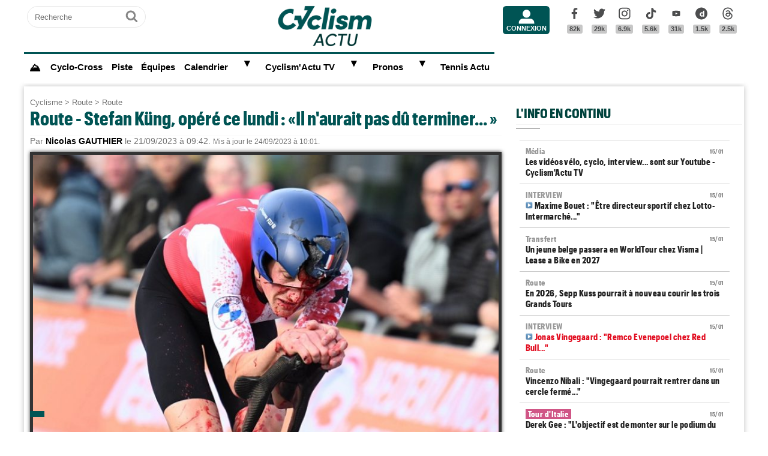

--- FILE ---
content_type: text/html; charset=UTF-8
request_url: https://www.cyclismactu.net/news-route-europe-deux-fractures-pour-stefan-kung-saison-terminee-77551.html
body_size: 19754
content:
<!DOCTYPE html>
<html lang="fr">
<head>
<base href="https://www.cyclismactu.net/" >
<title>. Route - Stefan Küng, opéré ce lundi : «Il n'aurait pas dû terminer... »</title>
<link rel="shortcut icon" href="images/favicon24.png" type="image/png" >
<link rel="apple-touch-icon" sizes="180x180" href="images/favicon24.png">
<meta http-equiv="Content-Type" content="text/html; charset=UTF-8" >
<meta name="viewport" content="width=device-width, initial-scale=1, maximum-scale=2" >
<meta name="theme-color" content="#005454" />
<link rel="stylesheet" href="tacki26v0112.css"  media="screen" fetchpriority="high">
<link rel="preload" href="fonts/GraphikCondensed-Bold.woff2" as="font" type="font/woff2" crossorigin>
<meta name="twitter:card" content="summary_large_image"><meta name="twitter:site" content="@cyclismactu.net"><meta name="twitter:creator" content="@Cyclismactu"><meta name="twitter:description" content="Toute l'actu du Cyclisme"><meta name="description" content="Des nouvelles du Suisse Stefan K&uuml;ng, le coureur de la Groupama-FDJ... malheureusement et assur&eacute;ment l'image de ces Championnats d'Europe sur route 2"><meta property="og:image" content="https://www.cyclismactu.net/photo/news/77551_kung2023europeclmter.jpg" /><meta property="og:type" content="article"><meta property="article:published_time" content="2023-09-21T09:42:13+02:00"><meta property="article:modified_time" content="2023-09-24T10:01:00+02:00"><meta property="article:content_tier" content="free"><meta property="og:url" content="https://www.cyclismactu.net/news--77551.html" /><meta name="twitter:image:src" content="https://www.cyclismactu.net/photo/news/77551_kung2023europeclmter.jpg"/><meta property="og:title" content=". Route - Stefan Küng, opéré ce lundi : «Il n'aurait pas dû terminer... »" /><meta property="article:section" content=". Route"><meta property="article:tag" content="Cyclisme"><meta property="article:tag" content="Vélo"><meta property="article:tag" content="Course"><meta property="article:tag" content="Sport"><meta name="twitter:title" content=". Route - Stefan Küng, opéré ce lundi : «Il n'aurait pas dû terminer... »"> 
<link rel="preload" href="images/logoCA2024light.png" as="image" fetchpriority="high">
<link rel="alternate" type="application/rss+xml" title="Flux RSS Cyclism'Actu" href="https://www.cyclismactu.net/rss_social.xml">
 
	<!-- adsense page_level_ads mobile -->
	<script  src="//pagead2.googlesyndication.com/pagead/js/adsbygoogle.js?client=ca-pub-6292237303049595" data-overlays="top" crossorigin="anonymous"></script>
	<link rel="canonical" href="https://www.cyclismactu.net/news-route-stefan-kung-opere-ce-lundi-il-n-aurait-pas-du-terminer-77551.html"><meta name="keywords" content=" Cyclisme, Vélo, route,Route,  Tour de France, FFC, UCI, World-tour"/><script>
// fonctions perso
var testram=navigator.deviceMemory; if (testram === undefined) { var testram=6; } const RAM = testram;
if (parent.frames.length > 0) {window.top.location.href = location.href; } // si dans une frame on redirige
if (top!=self) {top.location=self.location;} // si adresse barre n'est pas celle du site on redirige
function loadJS(url,div) {
    let script = document.createElement('script'); script.src = url; script.defer = true; document.getElementById(div).appendChild(script);
}
function show (id) {
	var position = id;
	if (document.getElementById(position).style.display=='block') {document.getElementById(position).style.display='none';} 
	else {document.getElementById(position).style.display='block';}
}
function envoieRequete(url,id){
	var xhr_object = null; var position = id; 
	// texte "Chargement"
	var h = document.getElementById(position).offsetHeight; var l = document.getElementById(position).offsetWidth; 
	document.getElementById(position).innerHTML = '<div style="height:'+h+'px;width:'+l+'px;"><table width="100%" height="100%"><tr><td style="text-align:center;vertical-align:middle;font-size:0.8em;color:grey;">Chargement en cours...</td></tr></table></div>';
	   if(window.XMLHttpRequest)  xhr_object = new XMLHttpRequest();
	  else
	    if (window.ActiveXObject)  xhr_object = new ActiveXObject("Microsoft.XMLHTTP"); 
	// On ouvre la requete vers la page désirée
	xhr_object.open("GET", url, true); xhr_object.onreadystatechange = function(){
	if ( xhr_object.readyState == 4 )
	 {if (document.getElementById(position))  { document.getElementById(position).innerHTML = xhr_object.responseText; if(position=='breves' && document.getElementById('mobileBreves')) {document.getElementById('mobileBreves').innerHTML = xhr_object.responseText;} } }
	}
	// dans le cas du get
	xhr_object.send(null);
}
</script>

<style>
#messageTOP1768527909 { width:100%; aspect-ratio: 1200 / 250; }
@media (min-width: 300px) and (max-width:580px ) { #messageTOP1768527909 {font-size:0.7em;} }
@media (min-width: 581px) and (max-width:1200px ) { #messageTOP1768527909 {font-size:0.8em;} }
@media (max-width: 480px ) {  #header-pub {background-color: rgba(255, 255, 255, 0.5)!important;} #messageTOP1768527909 {position: sticky; position: -webkit-sticky; top: 0px; z-index:999; backdrop-filter:blur(1px); } }
ins.adsbygoogle[data-ad-status="unfilled"], ins.adsbygoogle[data-ad-status="unfilled"] #multiplex-div{ display: none !important;}
ins.adsbygoogle a { display: none !important;}
ins.adsbygoogle[data-ad-status="unfilled"] a {display: block;}
footer {content-visibility: auto; contain-intrinsic-height: 210px;}
#footer-under {content-visibility: auto; contain-intrinsic-height: 25px;}
</style>
<!-- Google tag GA4 (gtag.js) -->
<script async src="https://www.googletagmanager.com/gtag/js?id=G-49WLGLGJQ3"></script>
<script> window.dataLayer = window.dataLayer || [];  function gtag(){dataLayer.push(arguments);}  gtag('js', new Date()); gtag('config', 'G-49WLGLGJQ3'); </script>
</head>
<body id="body">
<!-- sticky refinery -->
<!-- habillage SWAR -->
<div id="habillage-swar" style="float:left;width:100%;height:100%;padding-top:0px;" >
<div id="cont_top" style="float:left;width:100%;height:0px;position:absolute;top:0px;"></div>
<!--////////////////////////
///////// SVG //////////
////////////////////////-->
<div style="display:none;" aria-hidden="true"><svg xmlns="http://www.w3.org/2000/svg" xmlns:xlink="http://www.w3.org/1999/xlink">
<symbol id="symbol-magnifier" viewBox="0 0 30 32">
    <path d="M20.571 14.857q0-3.304-2.348-5.652t-5.652-2.348-5.652 2.348-2.348 5.652 2.348 5.652 5.652 2.348 5.652-2.348 2.348-5.652zM29.714 29.714q0 0.929-0.679 1.607t-1.607 0.679q-0.964 0-1.607-0.679l-6.125-6.107q-3.196 2.214-7.125 2.214-2.554 0-4.884-0.991t-4.018-2.679-2.679-4.018-0.991-4.884 0.991-4.884 2.679-4.018 4.018-2.679 4.884-0.991 4.884 0.991 4.018 2.679 2.679 4.018 0.991 4.884q0 3.929-2.214 7.125l6.125 6.125q0.661 0.661 0.661 1.607z"/>
</symbol><symbol id="symbol-user" viewBox="0 0 34 32">
    <path d="M30.85 24.753c1.592 1.591 2.388 3.497 2.388 5.713v2.025h-32.404v-2.025c0-2.217 0.795-4.122 2.387-5.713s3.496-2.388 5.714-2.388h16.202c2.217 0 4.122 0.795 5.713 2.388zM17.036 4.138c2.217 0 4.123 0.796 5.714 2.388 1.592 1.591 2.388 3.497 2.388 5.713 0 2.219-0.796 4.123-2.388 5.714-1.591 1.592-3.497 2.387-5.714 2.387s-4.123-0.795-5.714-2.387c-1.592-1.591-2.387-3.496-2.387-5.714 0-2.217 0.795-4.122 2.387-5.713s3.495-2.388 5.714-2.388z"/>
</symbol><symbol id="symbol-social-dailymotion" viewBox="0 0 32 32">
  <path d="M17.8 15.5c-1.6 0-2.9 1.3-2.9 2.9 0 1.6 1.2 2.9 3 2.9 1.5 0 2.7-1.2 2.7-2.8 0-1.7-1.2-3-2.8-3z"/><path d="M16 0C7.2 0 0 7.2 0 16s7.2 16 16 16 16-7.2 16-16S24.8 0 16 0zm7.8 24.3h-3.3V23c-1 1-2 1.4-3.4 1.4s-2.6-.5-3.6-1.4c-1.3-1.2-2-2.8-2-4.6 0-1.7.6-3.2 1.8-4.3 1.1-1.1 2.4-1.6 3.8-1.6s2.5.5 3.2 1.5V8.9l3.4-.7v16.1z"/>
</symbol><symbol id="svg-icon-youtube" viewBox="0 0 512 512">
  <path d="M422.6 193.6c-5.3-45.3-23.3-51.6-59-54 -50.8-3.5-164.3-3.5-215.1 0 -35.7 2.4-53.7 8.7-59 54 -4 33.6-4 91.1 0 124.8 5.3 45.3 23.3 51.6 59 54 50.9 3.5 164.3 3.5 215.1 0 35.7-2.4 53.7-8.7 59-54C426.6 284.8 426.6 227.3 422.6 193.6zM222.2 303.4v-94.6l90.7 47.3L222.2 303.4z"/>
</symbol><symbol id="symbol-social-tiktok" viewBox="0 0 512 512">
 <path d="M412.19,118.66a109.27,109.27,0,0,1-9.45-5.5,132.87,132.87,0,0,1-24.27-20.62c-18.1-20.71-24.86-41.72-27.35-56.43h.1C349.14,23.9,350,16,350.13,16H267.69V334.78c0,4.28,0,8.51-.18,12.69,0,.52-.05,1-.08,1.56,0,.23,0,.47-.05.71,0,.06,0,.12,0,.18a70,70,0,0,1-35.22,55.56,68.8,68.8,0,0,1-34.11,9c-38.41,0-69.54-31.32-69.54-70s31.13-70,69.54-70a68.9,68.9,0,0,1,21.41,3.39l.1-83.94a153.14,153.14,0,0,0-118,34.52,161.79,161.79,0,0,0-35.3,43.53c-3.48,6-16.61,30.11-18.2,69.24-1,22.21,5.67,45.22,8.85,54.73v.2c2,5.6,9.75,24.71,22.38,40.82A167.53,167.53,0,0,0,115,470.66v-.2l.2.2C155.11,497.78,199.36,496,199.36,496c7.66-.31,33.32,0,62.46-13.81,32.32-15.31,50.72-38.12,50.72-38.12a158.46,158.46,0,0,0,27.64-45.93c7.46-19.61,9.95-43.13,9.95-52.53V176.49c1,.6,14.32,9.41,14.32,9.41s19.19,12.3,49.13,20.31c21.48,5.7,50.42,6.9,50.42,6.9V131.27C453.86,132.37,433.27,129.17,412.19,118.66Z"/>
</symbol><symbol id="symbol-social-facebook" viewBox="0 0 32 32">
    <path d="M22.853 1.357v4.714h-2.804q-1.536 0-2.071 0.643t-0.536 1.929v3.375h5.232l-0.696 5.286h-4.536v13.554h-5.464v-13.554h-4.554v-5.286h4.554v-3.893q0-3.321 1.857-5.152t4.946-1.83q2.625 0 4.071 0.214z"/>
</symbol><symbol id="symbol-social-twitter" viewBox="0 0 32 32">
    <path d="M32 6.076c-1.177 0.522-2.443 0.875-3.771 1.034 1.355-0.813 2.396-2.099 2.887-3.632-1.269 0.752-2.674 1.299-4.169 1.593-1.198-1.276-2.904-2.073-4.792-2.073-3.626 0-6.565 2.939-6.565 6.565 0 0.515 0.058 1.016 0.17 1.496-5.456-0.274-10.294-2.888-13.532-6.86-0.565 0.97-0.889 2.097-0.889 3.301 0 2.278 1.159 4.287 2.921 5.465-1.076-0.034-2.088-0.329-2.974-0.821-0.001 0.027-0.001 0.055-0.001 0.083 0 3.181 2.263 5.834 5.266 6.437-0.551 0.15-1.131 0.23-1.73 0.23-0.423 0-0.834-0.041-1.235-0.118 0.835 2.608 3.26 4.506 6.133 4.559-2.247 1.761-5.078 2.81-8.154 2.81-0.53 0-1.052-0.031-1.566-0.092 2.905 1.863 6.356 2.95 10.064 2.95 12.076 0 18.679-10.004 18.679-18.68 0-0.285-0.006-0.568-0.019-0.849 1.283-0.926 2.396-2.082 3.276-3.398z"/>
</symbol><symbol id="symbol-social-instagram" viewBox="0 0 32 32">
    <path d="M15.812 7.969C11.42 7.969 7.78 11.545 7.78 16a8.007 8.007 0 0 0 8.032 8.031c4.455 0 8.031-3.639 8.031-8.031 0-4.392-3.64-8.031-8.031-8.031zm0 13.176c-2.824 0-5.145-2.321-5.145-5.145 0-2.824 2.321-5.145 5.145-5.145 2.823 0 5.145 2.321 5.145 5.145 0 2.824-2.322 5.145-5.145 5.145z"/>
    <circle cx="24.157" cy="7.78" r="1.82"/>
    <path d="M28.863 3.075C27.23 1.38 24.91.502 22.275.502H9.349C3.89.502.251 4.142.251 9.6v12.863c0 2.698.878 5.02 2.635 6.713 1.694 1.632 3.953 2.448 6.526 2.448h12.8c2.698 0 4.957-.879 6.588-2.448 1.694-1.63 2.573-3.952 2.573-6.65V9.6c0-2.635-.879-4.894-2.51-6.525zm-.251 19.45c0 1.946-.69 3.514-1.82 4.58-1.13 1.068-2.698 1.632-4.58 1.632h-12.8c-1.883 0-3.451-.564-4.58-1.631-1.13-1.13-1.695-2.698-1.695-4.643V9.6c0-1.882.565-3.451 1.694-4.58 1.067-1.067 2.698-1.632 4.58-1.632h12.926c1.883 0 3.451.565 4.58 1.694 1.067 1.13 1.695 2.698 1.695 4.518v12.925z"/>
</symbol>
<symbol id="symbol-social-threads" viewBox="0 0 192 192">
<path d="M141.537 88.9883C140.71 88.5919 139.87 88.2104 139.019 87.8451C137.537 60.5382 122.616 44.905 97.5619 44.745C97.4484 44.7443 97.3355 44.7443 97.222 44.7443C82.2364 44.7443 69.7731 51.1409 62.102 62.7807L75.881 72.2328C81.6116 63.5383 90.6052 61.6848 97.2286 61.6848C97.3051 61.6848 97.3819 61.6848 97.4576 61.6855C105.707 61.7381 111.932 64.1366 115.961 68.814C118.893 72.2193 120.854 76.925 121.825 82.8638C114.511 81.6207 106.601 81.2385 98.145 81.7233C74.3247 83.0954 59.0111 96.9879 60.0396 116.292C60.5615 126.084 65.4397 134.508 73.775 140.011C80.8224 144.663 89.899 146.938 99.3323 146.423C111.79 145.74 121.563 140.987 128.381 132.296C133.559 125.696 136.834 117.143 138.28 106.366C144.217 109.949 148.617 114.664 151.047 120.332C155.179 129.967 155.42 145.8 142.501 158.708C131.182 170.016 117.576 174.908 97.0135 175.059C74.2042 174.89 56.9538 167.575 45.7381 153.317C35.2355 139.966 29.8077 120.682 29.6052 96C29.8077 71.3178 35.2355 52.0336 45.7381 38.6827C56.9538 24.4249 74.2039 17.11 97.0132 16.9405C119.988 17.1113 137.539 24.4614 149.184 38.788C154.894 45.8136 159.199 54.6488 162.037 64.9503L178.184 60.6422C174.744 47.9622 169.331 37.0357 161.965 27.974C147.036 9.60668 125.202 0.195148 97.0695 0H96.9569C68.8816 0.19447 47.2921 9.6418 32.7883 28.0793C19.8819 44.4864 13.2244 67.3157 13.0007 95.9325L13 96L13.0007 96.0675C13.2244 124.684 19.8819 147.514 32.7883 163.921C47.2921 182.358 68.8816 191.806 96.9569 192H97.0695C122.03 191.827 139.624 185.292 154.118 170.811C173.081 151.866 172.51 128.119 166.26 113.541C161.776 103.087 153.227 94.5962 141.537 88.9883ZM98.4405 129.507C88.0005 130.095 77.1544 125.409 76.6196 115.372C76.2232 107.93 81.9158 99.626 99.0812 98.6368C101.047 98.5234 102.976 98.468 104.871 98.468C111.106 98.468 116.939 99.0737 122.242 100.233C120.264 124.935 108.662 128.946 98.4405 129.507Z"></path>
</symbol>
</svg></div>
<!-- ///////////////////
/////// SITE ///////////
//////////////////////-->
<div id="cont_left" class="xs-0 sm-0 md-0" style="float:left;">  </div>
<div class="container">
<div class="container-inside">
	<div id="bs-example-navbar-collapse-1" style="float:left;"></div>
	<header class="col-xs-12 col-sm-12 col-md-12 col-lg-12 main_header" style="height:85px;overflow:hidden;">
	<div id="header_container" class="col-xs-12 col-sm-12 col-md-12 col-lg-12" style="padding:0px 5px;float:left;margin-top:5px;">
	<div class="col-xs-0 col-sm-0 col-md-2 col-lg-2" style="float:left;text-align:center;">
		<form id="search-form" class="formSingleInput header-search" action="recherche.html" method="POST">
			<label for="keywords" class="mask">Recherche</label>
			<input type="text" class="formSingleInput-input" placeholder="Recherche" name="keywords"/>
			<button class="formSingleInput-btn btnSkin-transparent" type="submit">
				<svg aria-hidden="true"  height="36" width="36">
					<use xmlns:xlink="http://www.w3.org/1999/xlink" xlink:href="#symbol-magnifier"></use>
				</svg>
				<span class="mask">Ok</span>
			</button>
		</form>
	</div>
	<div class="col-xs-10 col-sm-10 col-md-4 col-lg-6" style="float:left;text-align:center;">
	<a href="."><img src="images/logoCA2024light.png" fetchpriority="high" alt="logo Cyclism'Actu" class="logo-top"></a>
	</div>
	<div class="col-xs-0 col-sm-0 col-md-1 col-lg-1">
	<ul class="header-icons"><li id="mbrs-connectButtonIcon" class="mbrs"><div><a class="mbrs-icon mbrs-btnSkin-community" href="connexion.html"><svg class="mbrs-icon-picto" width="16" height="16"><use xlink:href="#symbol-user"></use></svg><span class="mbrs-icon-label">Connexion</span></a></div></li></ul>
	</div>
	<div class="col-xs-0 col-sm-0 col-md-3 col-lg-3">
		<ul class="socialcount">
                <li>
                    <a title="Facebook" class="socialcount-facebook" target="_blank" href="https://www.facebook.com/cyclismactu/">
                        <svg aria-hidden="true"  height="25" width="20"><use xmlns:xlink="http://www.w3.org/1999/xlink" xlink:href="#symbol-social-facebook"></use></svg>
                        <span class="mask">Facebook</span><br><abbr class="socialcount-value" title="82k" aria-label="82k">82k</abbr>
                    </a>
                </li>
                <li>
                    <a title="Twitter" class="socialcount-twitter" target="_blank" href="https://twitter.com/cyclismactu">
                        <svg aria-hidden="true"  height="25" width="20"><use xmlns:xlink="http://www.w3.org/1999/xlink" xlink:href="#symbol-social-twitter"></use></svg>
                        <span class="mask">Twitter</span><br><abbr class="socialcount-value" title="29k" aria-label="29k">29k</abbr>
                    </a>
                </li>
				<li>
                    <a class="socialcount-instagram" target="_blank" href="https://www.instagram.com/cyclismactu1/">
                        <svg aria-hidden="true"  height="25" width="20"><use xmlns:xlink="http://www.w3.org/1999/xlink" xlink:href="#symbol-social-instagram"></use></svg>
                        <span class="mask">Instagram</span><br><abbr class="socialcount-value" title="6.9k" aria-label="6.9k">6.9k</abbr>
                    </a>
                </li>
				<li>
                    <a class="socialcount-instagram" target="_blank" href="https://www.tiktok.com/@cyclismactu_">
                        <svg aria-hidden="true"  height="25" width="20"><use xmlns:xlink="http://www.w3.org/1999/xlink" xlink:href="#symbol-social-tiktok"></use></svg>
                        <span class="mask">Tik Tok</span><br><abbr class="socialcount-value" title="5.6k" aria-label="5.6k">5.6k</abbr>
                    </a>
                </li>
				<li>
                    <a title="Youtube" class="socialcount-instagram" target="_blank" href="https://www.youtube.com/@CyclismActuTV">
                        <svg aria-hidden="true"  height="25" width="20"><use xmlns:xlink="http://www.w3.org/1999/xlink" xlink:href="#svg-icon-youtube"></use></svg>
                        <span class="mask">Youtube</span><br><abbr class="socialcount-value" title="31k" aria-label="31k">31k</abbr>
                    </a>
                </li>
				<li>
                    <a title="DailyMotion" class="socialcount-dailymotion" target="_blank" href="https://www.dailymotion.com/Cyclismactu">
                        <svg aria-hidden="true"  height="25" width="20"><use xmlns:xlink="http://www.w3.org/1999/xlink" xlink:href="#symbol-social-dailymotion"></use></svg>
                        <span class="mask">Dailymotion</span><br><abbr class="socialcount-value" title="1.5k" aria-label="1.5k">1.5k</abbr>
                    </a>
                </li>
				<li>
                    <a title="Threads" class="socialcount-instagram" target="_blank" href="https://www.threads.com/@cyclismactu1">
                        <svg aria-hidden="true"  height="25" width="20"><use xmlns:xlink="http://www.w3.org/1999/xlink" xlink:href="#symbol-social-threads"></use></svg>
                        <span class="mask">Threads</span><br><abbr class="socialcount-value" title="1.3k" aria-label="1.3k">2.5k</abbr>
                    </a>
                </li>
            </ul>
	</div>
	<div class="col-xs-2 col-sm-2" style="min-width:30px;float:right;"><label for="main-nav-check" class="toggle toggle-menu" onclick="" title="Menu">&#x2261;</label></div>
</div>
	</header>
<label for="main-nav-check" class="mask">Menu</label>
<input type="checkbox" id="main-nav-check"/>
<nav id="menu"> 	
	<label for="main-nav-check" class="toggle" onclick="" title="Close">&times;</label>
	<ul style="border-top:3px solid #005454;">
	    <li><a href="." style="font-size:1.1em;" title="Accueil"><b>⛰</b></a></li>
		<li class="col-md-0 col-lg-0"><a href="inscription.html">Inscription</a></li>
		<li class="col-md-0 col-lg-0"><a href="connexion.html">Connexion</a></li>
		 <li><a href="cyclo-cross/">Cyclo-Cross</a></li> 		 <li><a href="piste/">Piste</a></li> 		
		<li><a href="equipes.html">Équipes</a></li>
		 
		<li><a href="calendrier.html">Calendrier</a>  <label for="fast-ca" class="toggle-sub" onclick="">&#9658;</label>
		<input type="checkbox" id="fast-ca" class="sub-nav-check"/>
          <ul id="fast-ca-sub" class="sub-nav">
		    <li class="sub-heading">Calendrier <label for="fast-ca" class="toggle" onclick="" title="Back">&#9658;</label></li>
			<li><a href="classements.html">Classements</a></li>
		 </ul>
		</li>
		<li><a href="https://www.dailymotion.com/Cyclismactu" target="_blank" rel="noopener">Cyclism'Actu TV</a> <label for="fast-videos" class="toggle-sub" onclick="">&#9658;</label>
			<input type="checkbox" id="fast-videos" class="sub-nav-check"/>
          <ul id="fast-videos-sub" class="sub-nav">
		    <li class="sub-heading">Nos chaînes Vidéos <label for="fast-videos" class="toggle" onclick="" title="Back">&#9658;</label></li>
			<li><a href="https://www.dailymotion.com/Cyclismactu" target="_blank" rel="noopener">DailyMotion</a></li>
			<li><a href="https://www.youtube.com/@CyclismActuTV" target="_blank" rel="noopener">Youtube</a></li>
		 </ul>
		
		</li>
		<li class="col-md-0 col-lg-0"><a href="recherche.html">Recherche</a></li>
		<!--<li><a href="coupe-de-france-fdj/" style="color:#1061A4;">Coupe de France FDJ</a></li>-->
		<!--<li><a href="challenge-raymond-poulidor/">Challenge Raymond Poulidor</a></li>-->
		<!--<li><a href="jo-paris-2024/" style="color:#d6bc86;">JO Paris 2024</a></li>-->
		<li><a href="/jeu/pronos-accueil/">Pronos</a>  <label for="fast-pronos" class="toggle-sub" onclick="">&#9658;</label>
		<input type="checkbox" id="fast-pronos" class="sub-nav-check"/>
          <ul id="fast-pronos-sub" class="sub-nav">
		    <li class="sub-heading">Pronos <label for="fast-pronos" class="toggle" onclick="" title="Back">&#9658;</label></li>
			<li><a href="/jeu/pronos-calendrier/">Calendrier</a></li>
			<li><a href="/jeu/pronos-classements/">Classements</a></li>
			<li><a href="/jeu/pronos-reglement/">Règlement</a></li>
		 </ul>
		</li>
		<!--<li><a href="criteriums-pros-en-france/" style="color:#1061A4;">Critériums Pros en France</a></li>-->
		<li><a href="https://www.tennisactu.net" target="_blank" rel="noopener">Tennis Actu</a></li>
	</ul>
</nav>
	<div id="messageTOP1768527909"  style="display:block;height:auto;width:100%;clear:both;background-color:transparent;color:black; padding:0px;margin:0px 0px;-webkit-border-radius: 9px 9px 9px 9px;border-radius: 9px 9px 9px 9px;">
			<!-- LEADERBOARD -->
<div id="header-pub" style="text-align:center;clear:both;float:left;"  ></div>		</div>
		<div class="page col-xs-12 col-sm-12 col-md-12 col-lg-12" style="clear:both;float:left;">	
			<div id="main-left" class="main-left col-xs-12 col-sm-12 col-md-7 col-lg-8 ">	
			<div id="page" style="width:100%;clear:both;min-height:400px;">
					<style>
		article img:active{transform: scale(1.5);transition: 0.5s;}
		article img:not(:active){transition: 0.2s;}
		</style>
		<article itemscope itemtype="https://schema.org/Article" class="col-xs-12 col-sm-12 col-md-12 col-lg-12" style="border:4px solid transparent;display:block;width:100%;"><header class="col-xs-12 col-sm-12 col-md-12 col-lg-12"><div style="float:left;clear:both;color:grey;font-size:0.8em;"><a href=".">Cyclisme</a> > <a href="discipline-route.html">Route</a> > <a href="categorie-route.html">Route</a></div><h1 style="font-size:2em;line-height:1.2em;margin: 0;">Route - Stefan Küng, opéré ce lundi : «Il n'aurait pas dû terminer... »</h1><meta itemprop="name" content=". Route - Stefan Küng, opéré ce lundi : «Il n'aurait pas dû terminer... »"><meta itemprop="identifier" content="news-77551"><meta itemprop="datePublished" content="1695282133"><meta itemprop="dateModified" content="1695542460">
			<div class="smaller" style="clear:both;">Par <span style="color:black;font-weight:bold;">Nicolas GAUTHIER</span> le 21/09/2023 à 09:42. <small>Mis à jour le 24/09/2023 à 10:01.</small></div><div style="float:left;position:relative;"><picture>
				 <source srcset="https://www.cyclismactu.net/photo/news/77551_kung2023europeclmter.jpg" media="(min-width: 600px)" /><img id="imgArticle" src="" alt="Route - Stefan Küng, opéré ce lundi : «Il n'aurait pas dû terminer... »" width="100%" style="aspect-ratio:1.77!important;margin-top:10px;border: 5px solid rgba(0, 0, 0, .80);box-shadow: 0px 0px 6px rgb(0 0 0 / 75%);" fetchpriority="high">
				</picture>
				<div style="position:relative;bottom:50px;" >
					<div class="caption_cate"><b> </b></div>
				</div>
				</div> 
		<div style="float:left;margin:-5px 0px 5px 0px;">
			<a target="_blank" title="Partager" href="https://www.linkedin.com/shareArticle?mini=true&url=https://www.cyclismactu.net/news-stefan-kung-opere-ce-lundi-il-n-aurait-pas-du-terminer-77551.html&title=CyclismActu&summary=&source="><div style="float:right;margin-left:2px;height:20px;width:20px;background:url(images/icons22.jpg) -29px -29px;background-repeat:no-repeat;"></div></a>
			<a target="_blank" title="Partager" href="https://plus.google.com/share?url=https://www.cyclismactu.net/news-stefan-kung-opere-ce-lundi-il-n-aurait-pas-du-terminer-77551.html"><div style="float:right;margin-left:2px;height:20px;width:20px;background:url(images/icons22.jpg) -54px -79px;background-repeat:no-repeat;"></div></a>
			<a target="_blank" title="Partager" href="https://twitter.com/intent/tweet?url=https://www.cyclismactu.net/news-stefan-kung-opere-ce-lundi-il-n-aurait-pas-du-terminer-77551.html&text=Stefan Küng, opéré ce lundi : «Il n'aurait pas dû terminer... »"><div style="float:right;margin-left:2px;height:20px;width:20px;background:url(images/icons22.jpg) -54px -4px;background-repeat:no-repeat;"></div></a>
			<a target="_blank" title="Partager" href="https://www.facebook.com/sharer/sharer.php?app_id=2866523400057404&sdk=joey&u=https://www.cyclismactu.net/news-stefan-kung-opere-ce-lundi-il-n-aurait-pas-du-terminer-77551.html&display=popup&ref=plugin"><div style="float:right;margin-left:2px;height:20px;width:20px;background:url(images/icons22.jpg) -29px -4px;background-repeat:no-repeat;"></div></a>
		</div> 
		<div style="float:right;font-style:italic;font-size: 0.9em;margin:-5px 10px 5px 10px;">Photo : Sirotti</div> 
	</header>
			<style>
			@media (min-width: 992px) {.r89-desktop-video-outstream{ min-height: 250px;margin-top: 20px; margin-bottom: 20px;}}
			@media (max-width: 991px) {.r89-mobile-video-outstream{ min-height: 250px;margin-top: 20px; margin-bottom: 20px;}}
			</style>
			<div class="contenu" id="contenuArticle" itemprop="description" style="padding:0px 10px;overflow:visible;"><div id="toptovideo"><p>Des nouvelles du Suisse <strong><a href="../news-route-europe-stefan-kung-visage-en-sang-images-de-sa-chute-77545.html">Stefan K&uuml;ng</a></strong>, le coureur de la<strong> Groupama-FDJ</strong>... malheureusement et assur&eacute;ment l'image de ces <a href="../news-route-europe-stefan-kung-visage-en-sang-images-de-sa-chute-77545.html"><span>Championnats d'Europe sur route</span></a> 2023.&nbsp;<strong>Swiss Cycling</strong>&nbsp;a annonc&eacute; ce samedi via un communiqu&eacute; de presse que "<em><strong>Stefan K&uuml;ng&nbsp;</strong>va devoir se faire op&eacute;rer lundi, il doit subir des interventions chirurgicales &agrave; la main et &agrave; la pommette.</em>"&nbsp;<strong><a href="../news-route-europe-stefan-kung-visage-en-sang-images-de-sa-chute-77545.html">Stefan K&uuml;ng</a>&nbsp;</strong>pr&eacute;cise de son c&ocirc;t&eacute; :&nbsp;"<em>l'encadrement par les m&eacute;decins de Swiss Cycling a &eacute;t&eacute; et reste excellent, je suis entre de tr&egrave;s bonnes mains</em>.&nbsp;<em>Je suis heureux&nbsp;d&rsquo;aller bien, compte tenu des circonstances.Nous allons faire un d&eacute;briefing et profiter &agrave; l'avenir des enseignements de ce d&eacute;briefing.</em>" Mercredi dernier,&nbsp;<strong><a href="../news-route-europe-stefan-kung-visage-en-sang-images-de-sa-chute-77545.html">Stefan K&uuml;ng</a></strong>&nbsp;a chut&eacute; &agrave; environ un 1,5 km de l'arriv&eacute;e, il s'est imm&eacute;diatement relev&eacute; et a continu&eacute; la course. Une commotion c&eacute;r&eacute;brale, une fracture de l'os zygomatique (pommette) et plusieurs fractures &agrave; la main ont &eacute;t&eacute; diagnostiqu&eacute;es plus tard. Selon le m&eacute;decin de la f&eacute;d&eacute;ration suisse,&nbsp;<strong>Patrik Noack</strong>, <strong>Stefan K&uuml;ng</strong> devra observer un repos de six &agrave; huit semaines.&nbsp;"<em>Avec le recul, on peut dire que Stefan K&uuml;ng n'aurait pas d&ucirc; terminer cette course</em>, a ajout&eacute;&nbsp;<strong>Patrick M&uuml;ller</strong>, le responsable sport de comp&eacute;tition de&nbsp;<strong>Swiss Cycling</strong>. Bref, un communiqu&eacute; de presse de<strong> Swiss Cyling</strong>&nbsp;qui arrive &agrave; point nomm&eacute; ce samedi car l'<strong>UCI</strong> a ouvert une enqu&ecirc;te contre la f&eacute;d&eacute;ration suisse de cyclisme concernant le cas <strong>Stefan K&uuml;ng,&nbsp;</strong>&agrave; savoir si le protocole sanitaire a bien &eacute;t&eacute; respect&eacute; par <strong>Swiss Cycling</strong>. Toute une situation et imbroglio qui ne doivent gu&egrave;re ravir, <strong>Marc Madiot,</strong>&nbsp;le manager de la <strong>Groupama-FDJ</strong>&nbsp;!<h2 style="font-size:22px;text-transform:none;">Vidéo - Saison 2023 terminée pour Stefan Küng de la Groupama-FDJ !</h2><script type="application/ld+json">{
				"@context": "https://schema.org",
				"@type": "VideoObject",
				"author": {
					"@type": "Organization",
					"name": "Cyclism'Actu",
					"url": "https://www.cyclismactu.net/"
				  },
				"name": "Cyclisme - ITW/Le Mag 2022 - Stefan Küng : «Paris-Roubaix, je veux la gagner cette Classique !»",
				"description": "Lors de la journée de présentation en vue de la saison 2023, Stefan Küng, comme toutes les têtes d'affiche de la formation Groupama-FDJ, s'est exprimé sur ses objectifs pour la saison à venir. En 2022, le Suisse a réalisé une excellente saison, sans pour autant aller chercher les victoires qu'il attendait. 3e de Paris-Roubaix, 2e des Championnats du Monde de contre-la-montre... Küng est passé tout proche d'un succès pouvant marquer sa carrière. En 2023, il axera de nouveau sa saison sur les classiques flandriennes et sur les contre-la-montre, en espérant (enfin) ramener le maillot arc-en-ciel, lui qui est passé si proche en 2022 (2e derrière Tobias Foss pour 3 secondes).",
				"duration": "PT3M53S",
				"uploadDate": "2022-12-17T16:52:08+01:00",
				"thumbnailUrl": "https://s1.dmcdn.net/v/UT68g1Zk_cevKiKzQ",
				"embedUrl": "https://www.dailymotion.com/embed/video/x8g7aqy"
				}
				</script><div style="width:100%;aspect-ratio: 16 / 9;"><script defer src="https://geo.dailymotion.com/player/x7iwn.js" data-video="x8g7aqy" referrerpolicy="no-referrer-when-downgrade"></script></div></div></p><div style="float:left;width:100%;text-align:center;margin-bottom:10px;width:100%:height:280px;"><ins class="adsbygoogle" style="display:block; text-align:center;" data-ad-layout="in-article" data-ad-format="fluid" data-ad-client="ca-pub-6323590091557071"  data-ad-slot="8596216799"></ins><script> (adsbygoogle = window.adsbygoogle || []).push({});</script></div><details open id="suiteArticleDetails" style="clear:both;width:100%;"><summary style="margin:10px auto;background-color:#1aa9e7;color:white;padding:10px 8px;text-align:center;width:250px;cursor:pointer;-webkit-border-radius: 20px 20px;border-radius: 20px 20px;"> Lire la suite de l'article</summary>
<p>&nbsp;</p>
<h3>"Stefan K&uuml;ng&nbsp;n'aurait pas d&ucirc; terminer cette course... "</h3>
<p><strong>Stefan K&uuml;ng</strong>&nbsp;a &eacute;t&eacute; rapatri&eacute; en Suisse, vendredi. Les examens effectu&eacute;s ont confirm&eacute; les blessures diagnostiqu&eacute;es aux Pays-Bas.&nbsp;<strong>K&uuml;ng&nbsp;</strong>sera op&eacute;r&eacute; lundi &agrave; l'h&ocirc;pital cantonal de Saint-Gall &agrave; la main et &agrave; l'os zygomatique. Selon le m&eacute;decin de la f&eacute;d&eacute;ration suisse,&nbsp;<strong>Patrik Noack</strong>, il devra observer un repos de six &agrave; huit semaines. "<em>Avec le recul, on peut dire que Stefan K&uuml;ng n'aurait pas d&ucirc; terminer cette course</em>, a ajout&eacute; <strong>Patrick M&uuml;ller</strong>, le responsable sport de comp&eacute;tition de <strong>Swiss Cycling</strong>&nbsp;.<em>Tout se passe tr&egrave;s rapidement. Apr&egrave;s la chute, Stefan a le r&eacute;flexe de remonter sur le v&eacute;lo. Il est presque impossible de l'arr&ecirc;ter. De plus, on ne voit Stefan que de dos depuis le v&eacute;hicule de course. Il est d&egrave;s lors difficile d&rsquo;&eacute;valuer la gravit&eacute; de ses blessures. Il est toutefois clair que les &eacute;v&eacute;nements autour de la chute doivent d&eacute;sormais &ecirc;tre analys&eacute; avec toutes les personnes concern&eacute;es et trait&eacute;s en interne.</em>"</p>
<blockquote class="twitter-tweet" style="width:100%!important;max-width:550px!important;min-width:250px;height:500px;">
<p dir="ltr" lang="it">L'UCI apre un'inchiesta sulla federazione ciclistica elvetica per il caso Kung ðŸ”<a href="https://twitter.com/hashtag/EurosportCICLISMO?src=hash&amp;ref_src=twsrc%5Etfw">#EurosportCICLISMO</a> <a href="https://twitter.com/hashtag/Kung?src=hash&amp;ref_src=twsrc%5Etfw">#Kung</a> <a href="https://twitter.com/hashtag/UCI?src=hash&amp;ref_src=twsrc%5Etfw">#UCI</a><a href="https://t.co/V0FpMwrmrt">https://t.co/V0FpMwrmrt</a></p>
&mdash; Eurosport IT (@Eurosport_IT) <a href="https://twitter.com/Eurosport_IT/status/1705461996433387607?ref_src=twsrc%5Etfw">September 23, 2023</a></blockquote>
<script src="https://platform.twitter.com/widgets.js"></script>
<p>&nbsp;</p>
<p>Alors qu'il &eacute;tait en passe de s'offrir une nouvelle m&eacute;daille sur l'&eacute;preuve du contre-la-montre, <strong><a href="../news-cyclisme-route-europe-stefan-kung-visage-en-sang-images-de-sa-chute-77545.html">Stefan K&uuml;ng</a></strong> a &eacute;t&eacute; victime d'une lourde chute apr&egrave;s avoir percut&eacute; des barri&egrave;res. Remont&eacute; sur son v&eacute;lo, le Suisse, visage en sang et casque d&eacute;truit, avait courageusement ralli&eacute; l'arriv&eacute;e. Le coureur de la Groupama-FDJ&nbsp;se voit contraint de renoncer &agrave; la suite des <a href="../news-route-europe-joshua-tarling-j-etais-moins-fort-qu-aux-mondiaux-77548.html"><span>Championnats d'Europe</span></a>, mais aussi &agrave; la fin de saison !</p>
<blockquote class="twitter-tweet" style="width:100%!important;max-width:550px!important;min-width:250px;height:500px;">
<p dir="ltr" lang="fr">Terrible chute de Stefan K&uuml;ng, qui perd toute chance sur le conte-la-montre du Championnat d'Europe alors qu'il &eacute;tait sur le podium provisoire aux interm&eacute;diaires !<br /><br />Suivez la course en int&eacute;gralit&eacute; sur L'&Eacute;quipe live : <a href="https://t.co/icnqogyDWR">https://t.co/icnqogyDWR</a> <a href="https://twitter.com/hashtag/lequipeVELO?src=hash&amp;ref_src=twsrc%5Etfw">#lequipeVELO</a> <a href="https://twitter.com/hashtag/EuroRoad23?src=hash&amp;ref_src=twsrc%5Etfw">#EuroRoad23</a> <a href="https://t.co/OteYBIEFTZ">pic.twitter.com/OteYBIEFTZ</a></p>
&mdash; L'&Eacute;QUIPE (@lequipe) <a href="https://twitter.com/lequipe/status/1704514824418349213?ref_src=twsrc%5Etfw">September 20, 2023</a></blockquote>
<script src="https://platform.twitter.com/widgets.js"></script>
<p>&nbsp;</p>
<h3>"Au vu des circonstances, Stefan tient &agrave; pr&eacute;ciser que sa condition g&eacute;n&eacute;rale&nbsp;est&nbsp;bonne"</h3>
<p>La F&eacute;d&eacute;ration suisse de syclisme (<strong>Swiss Cycling</strong>) avait r&eacute;v&eacute;l&eacute; mercredi soir dernier sur son site que le natif de Wil souffrait&nbsp;<em>"d'une commotion c&eacute;r&eacute;brale, d'une pommette cass&eacute;e et de fractures &agrave; une main"</em>, avant d'ajouter : <em>"l'&eacute;tat g&eacute;n&eacute;ral de K&uuml;ng est bon compte tenu des circonstances et une intervention chirurgicale imm&eacute;diate n'est pas n&eacute;cessaire.&nbsp;</em><span><em>Apr&egrave;s son retour en Suisse, des clarifications suppl&eacute;mentaires seront apport&eacute;es." </em>Le j</span>eudi matin, la <strong><a href="../news-cyclisme-tour-de-luxembourg-pinot-et-gaudu-ont-abandonne-bricaud-s-explique-77541.html" target="_blank">Groupama-FDJ</a></strong> avait &eacute;galement fait un point plus pr&eacute;cis sur l'&eacute;tat de sant&eacute; de son coureur. <em>"Stefan K&uuml;ng souffre d&rsquo;une commotion sans complication, d&rsquo;une fracture de l&rsquo;os molaire et d&rsquo;une fracture &agrave; la main ne n&eacute;cessitant pas d&rsquo;intervention chirurgicale imm&eacute;diate. Il est rest&eacute; sous surveillance &agrave; l&rsquo;h&ocirc;pital. Sa saison est malheureusement termin&eacute;e. Au vu des circonstances, Stefan tient &agrave; pr&eacute;ciser que sa condition g&eacute;n&eacute;rale&nbsp;est&nbsp;bonne."</em></p>
<blockquote class="instagram-media" style="background: #FFF; border: 0; border-radius: 3px; box-shadow: 0 0 1px 0 rgba(0,0,0,0.5),0 1px 10px 0 rgba(0,0,0,0.15); margin: 1px; max-width: 540px; min-width: 326px; padding: 0; width: calc(100% - 2px);">
<div style="padding: 16px;"><a style="background: #FFFFFF; line-height: 0; padding: 0 0; text-align: center; text-decoration: none; width: 100%;" href="https://www.instagram.com/p/CxidJ1vsxOV/?utm_source=ig_embed&amp;utm_campaign=loading" target="_blank">
<div style="padding-top: 8px;">
<div style="color: #3897f0; font-family: Arial, sans-serif; font-size: 14px; font-style: normal; font-weight: 550; line-height: 18px; text-align: center;">Voir cette publication sur Instagram</div>
</div>
</a>
<p style="color: #c9c8cd; font-family: Arial,sans-serif; font-size: 14px; line-height: 17px; margin-bottom: 0; margin-top: 8px; overflow: hidden; padding: 8px 0 7px; text-align: center; text-overflow: ellipsis; white-space: nowrap;"><a style="color: #c9c8cd; font-family: Arial,sans-serif; font-size: 14px; font-style: normal; font-weight: normal; line-height: 17px; text-decoration: none;" href="https://www.instagram.com/p/CxidJ1vsxOV/?utm_source=ig_embed&amp;utm_campaign=loading" target="_blank">Une publication partag&eacute;e par Stefan K&uuml;ng (@stefankueng)</a></p>
</div>
</blockquote>
<script src="https://www.instagram.com/embed.js"></script></details></div><h3 style="clear:both;margin:0px 5px;text-align:left;">DANS LA MÊME CATÉGORIE</h3><div style="height:160px;width:100%;overflow-x:auto;overflow-y:hidden;"><table style="border-spacing:0px;"><tr><td><a href="news-route-les-compositions-uae-team-emirates-xrg-pour-giro-tour-et-vuelta-91587.html" title="Route Les compositions UAE Team Emirates XRG pour le Giro, le Tour et La Vuelta"><div class="bannercontainer_s " style="min-width:260px;text-align:left;float:left;position:relative;background: url('https://www.cyclismactu.net/photo/news/m91587_uae_gt.jpg') center center; background-size:cover;">
					<div style="position:absolute;" class="une_c">
						<div class="caption_cate"><b>ROUTE</b></div>
						<h2 style="clear:both;float:left;margin:0;color:white;padding:6px 10px;text-transform:none;border:0px;font-size:1em;font-weight:400;line-height:1em; background-color:rgba(0,0,0,0.6);">Les compositions UAE Team Emirates XRG pour le Giro, le Tour et La Vuelta</h2>
					</div>
				</div></a></td><td><a href="news-route-en-2026-sepp-kuss-pourrait-nouveau-courir-trois-grands-tours-91591.html" title="Route En 2026, Sepp Kuss pourrait à nouveau courir les trois Grands Tours"><div class="bannercontainer_s " style="min-width:260px;text-align:left;float:left;position:relative;background: url('https://www.cyclismactu.net/photo/news/m91591_pdbf_(14).jpg') center center; background-size:cover;">
					<div style="position:absolute;" class="une_c">
						<div class="caption_cate"><b>ROUTE</b></div>
						<h2 style="clear:both;float:left;margin:0;color:white;padding:6px 10px;text-transform:none;border:0px;font-size:1em;font-weight:400;line-height:1em; background-color:rgba(0,0,0,0.6);">En 2026, Sepp Kuss pourrait à nouveau courir les trois Grands Tours</h2>
					</div>
				</div></a></td><td><a href="news-route-vincenzo-nibali-vingegaard-pourrait-rentrer-dans-un-cercle-ferme-91586.html" title="Route Vincenzo Nibali : «Vingegaard pourrait rentrer dans un cercle fermé...»"><div class="bannercontainer_s " style="min-width:260px;text-align:left;float:left;position:relative;background: url('https://www.cyclismactu.net/photo/news/m91586_pdbf_(13).jpg') center center; background-size:cover;">
					<div style="position:absolute;" class="une_c">
						<div class="caption_cate"><b>ROUTE</b></div>
						<h2 style="clear:both;float:left;margin:0;color:white;padding:6px 10px;text-transform:none;border:0px;font-size:1em;font-weight:400;line-height:1em; background-color:rgba(0,0,0,0.6);">Vincenzo Nibali : "Vingegaard pourrait rentrer dans un cercle fermé..."</h2>
					</div>
				</div></a></td><td><a href="news-route-oscar-onley-et-geraint-thomas-duo-gagnant-de-saison-2026-91584.html" title="Route Oscar Onley et Geraint Thomas, duo gagnant de la saison 2026 ?"><div class="bannercontainer_s " style="min-width:260px;text-align:left;float:left;position:relative;background: url('https://www.cyclismactu.net/photo/news/m91584_thomsa_onley.jpg') center center; background-size:cover;">
					<div style="position:absolute;" class="une_c">
						<div class="caption_cate"><b>ROUTE</b></div>
						<h2 style="clear:both;float:left;margin:0;color:white;padding:6px 10px;text-transform:none;border:0px;font-size:1em;font-weight:400;line-height:1em; background-color:rgba(0,0,0,0.6);">Oscar Onley et Geraint Thomas, duo gagnant de la saison 2026 ?</h2>
					</div>
				</div></a></td><td><a href="news-route-le-maillot-d-unibet-rose-rockets-une-tenue-et-une-presentation-originale-91583.html" title="Route Le maillot d'Unibet Rose Rockets... une tenue et une présentation originale"><div class="bannercontainer_s " style="min-width:260px;text-align:left;float:left;position:relative;background: url('https://www.cyclismactu.net/photo/news/m91583_uniiiiiiiibet.jpg') center center; background-size:cover;">
					<div style="position:absolute;" class="une_c">
						<div class="caption_cate"><b>ROUTE</b></div>
						<h2 style="clear:both;float:left;margin:0;color:white;padding:6px 10px;text-transform:none;border:0px;font-size:1em;font-weight:400;line-height:1em; background-color:rgba(0,0,0,0.6);">Le maillot d'Unibet Rose Rockets... une tenue et une présentation originale</h2>
					</div>
				</div></a></td></tr></table></div><h3 style="clear:both;margin:5px;text-align:left;">A LA UNE</h3><div style="height:160px;width:100%;overflow-x:auto;overflow-y:hidden;"><table style="border-spacing:0px;"><tr><td><a href="news-tour-de-france-les-3-premieres-etapes-du-tour-de-france-2027-royaume-uni-91595.html" title="Tour de France Les 3 premières étapes du Tour de France 2027 au Royaume-Uni !"><div class="bannercontainer_s " style="min-width:260px;text-align:left;float:left;position:relative;background: url('https://www.cyclismactu.net/photo/news/m91595_tdf27.jpg') center center; background-size:cover;">
						<div style="position:absolute;" class="une_c">
							<div class="caption_cate"><b>TOUR DE FRANCE</b></div>
							<h2 style="clear:both;float:left;margin:0;color:white;padding:6px 10px;text-transform:none;border:0px;font-size:1em;font-weight:400;line-height:1em; background-color:rgba(0,0,0,0.6);">Les 3 premières étapes du Tour de France 2027 au Royaume-Uni !</h2>
						</div>
					</div></a></td><td><a href="news-tour-down-under-startlist-parcours-profil-santos-tour-down-under-2026-91594.html" title="Tour Down Under Startlist, parcours, profil... le Santos Tour Down Under 2026"><div class="bannercontainer_s " style="min-width:260px;text-align:left;float:left;position:relative;background: url('https://www.cyclismactu.net/photo/news/m91594_tduuuuuuuuuuuuuu.jpg') center center; background-size:cover;">
						<div style="position:absolute;" class="une_c">
							<div class="caption_cate"><b>TOUR DOWN UNDER</b></div>
							<h2 style="clear:both;float:left;margin:0;color:white;padding:6px 10px;text-transform:none;border:0px;font-size:1em;font-weight:400;line-height:1em; background-color:rgba(0,0,0,0.6);">Startlist, parcours, profil... le Santos Tour Down Under 2026</h2>
						</div>
					</div></a></td><td><a href="news-coupe-du-monde-mathieu-van-der-poel-fait-impasse-sur-manche-de-benidorm-91592.html" title="Coupe du Monde Mathieu van der Poel fait l'impasse sur la manche de Benidorm"><div class="bannercontainer_s " style="min-width:260px;text-align:left;float:left;position:relative;background: url('https://www.cyclismactu.net/photo/news/m91592_mvdddpppppp.jpg') center center; background-size:cover;">
						<div style="position:absolute;" class="une_c">
							<div class="caption_cate"><b>COUPE DU MONDE</b></div>
							<h2 style="clear:both;float:left;margin:0;color:white;padding:6px 10px;text-transform:none;border:0px;font-size:1em;font-weight:400;line-height:1em; background-color:rgba(0,0,0,0.6);">Mathieu van der Poel fait l'impasse sur la manche de Benidorm</h2>
						</div>
					</div></a></td><td><a href="news-interview-thomas-voeckler-comme-tous-passionnes-de-velo-91582.html" title="INTERVIEW Thomas Voeckler : «Comme tous les passionnés de vélo... »"><div class="bannercontainer_s " style="min-width:260px;text-align:left;float:left;position:relative;background: url('https://www.cyclismactu.net/photo/news/m91582_tv.jpg') center center; background-size:cover;">
						<div style="position:absolute;" class="une_c">
							<div class="caption_cate"><b>INTERVIEW</b></div>
							<h2 style="clear:both;float:left;margin:0;color:white;padding:6px 10px;text-transform:none;border:0px;font-size:1em;font-weight:400;line-height:1em; background-color:rgba(0,0,0,0.6);">Thomas Voeckler : "Comme tous les passionnés de vélo... "</h2>
						</div>
					</div></a></td><td><a href="news-interview-grischa-niermann-tadej-pogacar-nos-plans-sont-deja-fixes-91581.html" title="INTERVIEW Grischa Niermann : «Tadej Pogacar ? Nos plans sont déjà fixés...»"><div class="bannercontainer_s " style="min-width:260px;text-align:left;float:left;position:relative;background: url('https://www.cyclismactu.net/photo/news/m91581_gn_(1).jpg') center center; background-size:cover;">
						<div style="position:absolute;" class="une_c">
							<div class="caption_cate"><b>INTERVIEW</b></div>
							<h2 style="clear:both;float:left;margin:0;color:white;padding:6px 10px;text-transform:none;border:0px;font-size:1em;font-weight:400;line-height:1em; background-color:rgba(0,0,0,0.6);">Grischa Niermann : "Tadej Pogacar ? Nos plans sont déjà fixés..."</h2>
						</div>
					</div></a></td></tr></table></div></article><div style="float:left;" class="col-xs-12 col-sm-12 col-md-0 col-lg-0"><div style="text-align:center;margin:0 auto;"><div style="text-align:center;clear:both;width:100%;"></div></div></div><script>
function closeDetails() { document.getElementById('suiteArticleDetails').removeAttribute("open"); clearTimeout(myLire); }
let myLire=setTimeout(closeDetails, 1000);

 // chargement des iframes et scripts 
function load_iframes() { var vidDefer = document.getElementsByTagName('iframe'); for (var i=0; i<vidDefer.length; i++) { if(vidDefer[i].getAttribute('data-src')) { vidDefer[i].setAttribute('src',vidDefer[i].getAttribute('data-src'));} } }
function load_scripts() { var vidDefer = document.getElementsByTagName('script'); for (var i=0; i<vidDefer.length; i++) { if(vidDefer[i].getAttribute('data-src')) { vidDefer[i].setAttribute('src',vidDefer[i].getAttribute('data-src'));} } }
 window.addEventListener('DOMContentLoaded', function() {load_iframes(); load_scripts(); });
</script>
			</div>
							 <div id="under-article-div"  style="float:left;width:100%;display:block;border:0px dotted grey;margin:10px 0px;clear:both;overflow:hidden;height:250px;">
				 <ins class="adsbygoogle" style="display:block" data-ad-client="ca-pub-2908504529538871" data-ad-slot="6769610753" data-ad-format="horizontal,rectangle" data-full-width-responsive="true"></ins>
				<script> (adsbygoogle = window.adsbygoogle || []).push({});</script>
				</div>
						<!-- 1°) autres article si pas taboola -->
			<div style="height:160px;width:100%;overflow-x:hidden;overflow-y:hidden;"><table style="border-spacing:0px;"><tr><td><a href="news-tour-de-france-les-3-premieres-etapes-du-tour-de-france-2027-royaume-uni-91595.html" title="Tour de France Les 3 premières étapes du Tour de France 2027 au Royaume-Uni !"><div class="bannercontainer_s " style="min-width:260px;text-align:left;float:left;position:relative;background: url('https://www.cyclismactu.net/photo/news/m91595_tdf27.jpg') center center; background-size:cover;">
						<div style="position:absolute;" class="une_c">
							<div class="caption_cate"><b>TOUR DE FRANCE</b></div>
							<h2 style="clear:both;float:left;margin:0;color:white;padding:6px 10px;text-transform:none;border:0px;font-size:1em;font-weight:400;line-height:1em; background-color:rgba(0,0,0,0.6);">Les 3 premières étapes du Tour de France 2027 au Royaume-Uni !</h2>
						</div>
					</div></a></td><td><a href="news-tour-down-under-startlist-parcours-profil-santos-tour-down-under-2026-91594.html" title="Tour Down Under Startlist, parcours, profil... le Santos Tour Down Under 2026"><div class="bannercontainer_s " style="min-width:260px;text-align:left;float:left;position:relative;background: url('https://www.cyclismactu.net/photo/news/m91594_tduuuuuuuuuuuuuu.jpg') center center; background-size:cover;">
						<div style="position:absolute;" class="une_c">
							<div class="caption_cate"><b>TOUR DOWN UNDER</b></div>
							<h2 style="clear:both;float:left;margin:0;color:white;padding:6px 10px;text-transform:none;border:0px;font-size:1em;font-weight:400;line-height:1em; background-color:rgba(0,0,0,0.6);">Startlist, parcours, profil... le Santos Tour Down Under 2026</h2>
						</div>
					</div></a></td><td><a href="news-coupe-du-monde-mathieu-van-der-poel-fait-impasse-sur-manche-de-benidorm-91592.html" title="Coupe du Monde Mathieu van der Poel fait l'impasse sur la manche de Benidorm"><div class="bannercontainer_s " style="min-width:260px;text-align:left;float:left;position:relative;background: url('https://www.cyclismactu.net/photo/news/m91592_mvdddpppppp.jpg') center center; background-size:cover;">
						<div style="position:absolute;" class="une_c">
							<div class="caption_cate"><b>COUPE DU MONDE</b></div>
							<h2 style="clear:both;float:left;margin:0;color:white;padding:6px 10px;text-transform:none;border:0px;font-size:1em;font-weight:400;line-height:1em; background-color:rgba(0,0,0,0.6);">Mathieu van der Poel fait l'impasse sur la manche de Benidorm</h2>
						</div>
					</div></a></td><td><a href="news-route-les-compositions-uae-team-emirates-xrg-pour-giro-tour-et-vuelta-91587.html" title="Route Les compositions UAE Team Emirates XRG pour le Giro, le Tour et La Vuelta"><div class="bannercontainer_s " style="min-width:260px;text-align:left;float:left;position:relative;background: url('https://www.cyclismactu.net/photo/news/m91587_uae_gt.jpg') center center; background-size:cover;">
						<div style="position:absolute;" class="une_c">
							<div class="caption_cate"><b>ROUTE</b></div>
							<h2 style="clear:both;float:left;margin:0;color:white;padding:6px 10px;text-transform:none;border:0px;font-size:1em;font-weight:400;line-height:1em; background-color:rgba(0,0,0,0.6);">Les compositions UAE Team Emirates XRG pour le Giro, le Tour et La Vuelta</h2>
						</div>
					</div></a></td><td><a href="news-interview-thomas-voeckler-comme-tous-passionnes-de-velo-91582.html" title="INTERVIEW Thomas Voeckler : «Comme tous les passionnés de vélo... »"><div class="bannercontainer_s " style="min-width:260px;text-align:left;float:left;position:relative;background: url('https://www.cyclismactu.net/photo/news/m91582_tv.jpg') center center; background-size:cover;">
						<div style="position:absolute;" class="une_c">
							<div class="caption_cate"><b>INTERVIEW</b></div>
							<h2 style="clear:both;float:left;margin:0;color:white;padding:6px 10px;text-transform:none;border:0px;font-size:1em;font-weight:400;line-height:1em; background-color:rgba(0,0,0,0.6);">Thomas Voeckler : "Comme tous les passionnés de vélo... "</h2>
						</div>
					</div></a></td></tr></table></div>			<!-- 2°) taboola tjrs activé ici mais affiché seulement si>2 GO RAM  -->
				 			</div>
						<div id="side" class="main-right col-xs-12 col-sm-12 col-md-5 col-lg-4 stickySidePCcourt">
				<h2 style="margin-left:20px;">L'info en continu</h2>
				<span class="borderline" style="margin-left:20px;"></span>
				<div id="breves"  class="col-xs-12 col-sm-12 col-md-12 col-lg-12" style="margin-left:2px;width:100%;float:left;clear:both;">
				<div id="breves_fil" class="scroller"><a href="news-cyclisme-route-media-les-videos-velo-cyclo-interview-sont-sur-youtube-cyclism-actu-tv-91424.html" title="Les vidéos vélo, cyclo, interview... sont sur Youtube - Cyclism'Actu TV" style="color:#222;" class="breve"> <span class="breve_date"><small>15/01</small></span> <span class="breve_cate route Cyclisme" title="route">Média</span> Les vidéos vélo, cyclo, interview... sont sur Youtube - Cyclism'Actu TV</a><a href="news-cyclisme-route-interview-maxime-bouet-etre-directeur-sportif-chez-lotto-intermarche-91554.html" title="Maxime Bouet : 'Être directeur sportif chez Lotto-Intermarché...'" style="color:#222;" class="breve"> <span class="breve_date"><small>15/01</small></span> <span class="breve_cate route Cyclisme" title="route">INTERVIEW</span>  <img src="images/video.png" title="Vidéo" alt="logo vidéo" height="12px" style="margin-right:3px;">Maxime Bouet : "Être directeur sportif chez Lotto-Intermarché..."</a><a href="news-cyclisme-route-transfert-un-jeune-belge-passera-en-worldtour-chez-visma-lease-a-bike-en-2027-91566.html" title="Un jeune belge passera en WorldTour chez Visma | Lease a Bike en 2027" style="color:#222;" class="breve"> <span class="breve_date"><small>15/01</small></span> <span class="breve_cate route Cyclisme" title="route">Transfert</span> Un jeune belge passera en WorldTour chez Visma | Lease a Bike en 2027</a><a href="news-cyclisme-route-en-2026-sepp-kuss-pourrait-nouveau-courir-trois-grands-tours-91591.html" title="En 2026, Sepp Kuss pourrait à nouveau courir les trois Grands Tours" style="color:#222;" class="breve"> <span class="breve_date"><small>15/01</small></span> <span class="breve_cate route Cyclisme" title="route">Route</span> En 2026, Sepp Kuss pourrait à nouveau courir les trois Grands Tours</a><a href="news-cyclisme-route-interview-jonas-vingegaard-remco-evenepoel-chez-red-bull-91571.html" title="Jonas Vingegaard : 'Remco Evenepoel chez Red Bull...'" style="color:#E20F22;" class="breve"> <span class="breve_date"><small>15/01</small></span> <span class="breve_cate route Cyclisme" title="route">INTERVIEW</span>  <img src="images/video.png" title="Vidéo" alt="logo vidéo" height="12px" style="margin-right:3px;">Jonas Vingegaard : "Remco Evenepoel chez Red Bull..."</a><a href="news-cyclisme-route-vincenzo-nibali-vingegaard-pourrait-rentrer-dans-un-cercle-ferme-91586.html" title="Vincenzo Nibali : 'Vingegaard pourrait rentrer dans un cercle fermé...'" style="color:#222;" class="breve"> <span class="breve_date"><small>15/01</small></span> <span class="breve_cate route Cyclisme" title="route">Route</span> Vincenzo Nibali : "Vingegaard pourrait rentrer dans un cercle fermé..."</a><a href="news-giro-route-tour-d-italie-derek-gee-l-objectif-est-de-monter-sur-podium-du-giro-91585.html" title="Derek Gee : 'L'objectif est de monter sur le podium du Giro'" style="color:#222;" class="breve"> <span class="breve_date"><small>15/01</small></span> <span class="breve_cate route Giro" title="route">Tour d'Italie</span> Derek Gee : "L'objectif est de monter sur le podium du Giro"</a><a href="news-cyclisme-route-media-9-99-1-an-abonnement-cyclism-actu-pour-ne-plus-avoir-pub-et-pop-up-91427.html" title="9,99€, 1 an : l'abonnement Cyclism'Actu pour ne plus avoir pub et pop up" style="color:#222;" class="breve"> <span class="breve_date"><small>15/01</small></span> <span class="breve_cate route Cyclisme" title="route">Média</span> 9,99€, 1 an : l'abonnement Cyclism'Actu pour ne plus avoir pub et pop up</a><a href="news-tdf-route-tour-de-france-les-3-premieres-etapes-du-tour-de-france-2027-royaume-uni-91595.html" title="Les 3 premières étapes du Tour de France 2027 au Royaume-Uni !" style="color:#E20F22;" class="breve"> <span class="breve_date"><small>15/01</small></span> <span class="breve_cate route TDF" title="route">Tour de France</span> Les 3 premières étapes du Tour de France 2027 au Royaume-Uni !</a><a href="news-cyclisme-route-media-cyclism-actu-recherche-des-renforts-si-ca-vous-interesse-voici-infos-91428.html" title="Cyclism'Actu recherche des renforts, si ça vous intéresse, voici les infos" style="color:#222;" class="breve"> <span class="breve_date"><small>15/01</small></span> <span class="breve_cate route Cyclisme" title="route">Média</span> Cyclism'Actu recherche des renforts, si ça vous intéresse, voici les infos</a><a href="news-tdf-route-tour-de-france-femmes-le-grand-depart-de-edition-2027-dans-yorkshire-91596.html" title="Le Grand Départ de l'édition 2027... dans le Yorkshire" style="color:#E20F22;" class="breve"> <span class="breve_date"><small>15/01</small></span> <span class="breve_cate route TDF" title="route">Tour de France Femmes</span> Le Grand Départ de l'édition 2027... dans le Yorkshire</a><a href="news-cyclisme-route-interview-mathieu-heijboer-jonas-vingegaard-peut-encore-ameliorer-son-niveau-91579.html" title="Mathieu Heijboer : 'Jonas Vingegaard peut encore améliorer son niveau'" style="color:#222;" class="breve"> <span class="breve_date"><small>15/01</small></span> <span class="breve_cate route Cyclisme" title="route">INTERVIEW</span>  <img src="images/video.png" title="Vidéo" alt="logo vidéo" height="12px" style="margin-right:3px;">Mathieu Heijboer : "Jonas Vingegaard peut encore améliorer son niveau"</a><a href="news-cyclisme-route-interview-axel-zingle-aller-chercher-un-maximum-de-victoires-91578.html" title="Axel Zingle : 'Aller chercher un maximum de victoires'" style="color:#222;" class="breve"> <span class="breve_date"><small>15/01</small></span> <span class="breve_cate route Cyclisme" title="route">INTERVIEW</span>  <img src="images/video.png" title="Vidéo" alt="logo vidéo" height="12px" style="margin-right:3px;">Axel Zingle : "Aller chercher un maximum de victoires"</a><a href="news-cyclisme-route-les-compositions-uae-team-emirates-xrg-pour-giro-tour-et-vuelta-91587.html" title="Les compositions UAE Team Emirates XRG pour le Giro, le Tour et La Vuelta" style="color:#E20F22;" class="breve"> <span class="breve_date"><small>15/01</small></span> <span class="breve_cate route Cyclisme" title="route">Route</span> Les compositions UAE Team Emirates XRG pour le Giro, le Tour et La Vuelta</a><a href="news-cyclisme-route-amstel-gold-race-tom-dumoulin-nouveau-directeur-de-amstel-en-2027-91487.html" title="Tom Dumoulin... nouveau directeur de l'Amstel en 2027" style="color:#222;" class="breve"> <span class="breve_date"><small>15/01</small></span> <span class="breve_cate route Cyclisme" title="route">Amstel Gold Race</span> Tom Dumoulin... nouveau directeur de l'Amstel en 2027</a><a href="news-cyclisme-route-uae-tour-evenepoel-vingegaard-del-toro-premier-rendez-vous-des-fevrier-91526.html" title="Evenepoel - Vingegaard - Del Toro... premier rendez-vous dès février ?" style="color:#222;" class="breve"> <span class="breve_date"><small>15/01</small></span> <span class="breve_cate route Cyclisme" title="route">UAE Tour</span> Evenepoel - Vingegaard - Del Toro... premier rendez-vous dès février ?</a><a href="news-cyclisme-route-etoile-de-besseges-claudine-fangille-ne-pas-connaitre-memes-problemes-91593.html" title="Claudine Fangille : 'Ne pas connaître les mêmes problèmes...'" style="color:#E20F22;" class="breve"> <span class="breve_date"><small>15/01</small></span> <span class="breve_cate route Cyclisme" title="route">Étoile de Bessèges</span>  <img src="images/video.png" title="Vidéo" alt="logo vidéo" height="12px" style="margin-right:3px;">Claudine Fangille : "Ne pas connaître les mêmes problèmes..."</a><a href="news-cyclisme-route-oscar-onley-et-geraint-thomas-duo-gagnant-de-saison-2026-91584.html" title="Oscar Onley et Geraint Thomas, duo gagnant de la saison 2026 ?" style="color:#222;" class="breve"> <span class="breve_date"><small>15/01</small></span> <span class="breve_cate route Cyclisme" title="route">Route</span> Oscar Onley et Geraint Thomas, duo gagnant de la saison 2026 ?</a><a href="news-cyclisme-route-tour-down-under-startlist-parcours-profil-santos-tour-down-under-2026-91594.html" title="Startlist, parcours, profil... le Santos Tour Down Under 2026" style="color:#E20F22;" class="breve"> <span class="breve_date"><small>15/01</small></span> <span class="breve_cate route Cyclisme" title="route">Tour Down Under</span> Startlist, parcours, profil... le Santos Tour Down Under 2026</a><a href="news-cyclisme-route-matteo-jorgenson-cette-saison-veux-gagner-championnats-du-monde-91580.html" title="Matteo Jorgenson : 'Cette saison, je veux gagner les Championnats du Monde'" style="color:#222;" class="breve"> <span class="breve_date"><small>15/01</small></span> <span class="breve_cate route Cyclisme" title="route">Route</span>  <img src="images/video.png" title="Vidéo" alt="logo vidéo" height="12px" style="margin-right:3px;">Matteo Jorgenson : "Cette saison, je veux gagner les Championnats du Monde"</a></div><div style="float:left; width:100%;"><img src="images/down.png" loading="lazy" style="width:20px;height:20px;padding:3px;" alt="fleche bas"  class="col-xs-0 col-sm-0 col-md-12 col-lg-12" title="Plus ancien" onclick="envoieRequete('inc-breves.php?discipline=&start=20','breves');"> <img src="images/down.png" loading="lazy" style="width:25px;height:25px;padding:3px;" alt="fleche haut" class="col-xs-12 col-sm-12 col-md-0 col-lg-0" title="Plus ancien" onclick="envoieRequete('inc-breves.php?discipline=&start=20','breves');"> </div>				</div> 
				
<!-- PUBS INTERNES 300x125 -->
<div  style="float:left;width:100%;margin-top:5px;"><h2>Nos Partenaires</h2>
<span class="borderline"></span>
<div style="float:left;width:100%;text-align:center;">
<div style="text-align:center;clear:both;width:100%;"></div><div class="col-xs-0 col-sm-0"></div><div></div></div>
</div>
<!-- PAGE TRANSFERT à partir de fin juillet, jusque fin février -->
<div style="content-visibility: auto;float:left;width:100%;"><h2 style="margin-top:10px;clear:both;">Transferts</h2><span class="borderline"></span><a href="transferts-2025-2026.html"><div style="margin: 0 auto; background-image: url(images/transferts-masculins-24-small.jpg); background-size:cover; height: 90px; width: 100%; max-width:300px; font-weight:bold;"><div style="float:left; clear:both; background:#005454; font-weight:bold; font-size:11px; margin-top:35px; padding:4px; color:white;">TRANSFERTS</div><div style="float:left; width:100%; padding:4px; font-size:22px; text-align:center; color:white;background-color: rgba(0, 0, 0, 0.4);">Masculins 2025 - 2026</div></div></a><a href="transferts-f-2025-2026.html"><div style="margin: 0 auto; background-image: url(images/transferts-feminins-24-small.jpg); background-size:cover; height: 90px; width: 100%; max-width:300px; font-weight:bold;"><div style="float:left; clear:both; background:#005454; font-weight:bold; font-size:11px; margin-top:35px; padding:4px; color:white;">TRANSFERTS</div><div style="float:left; width:100%; padding:4px; font-size:22px; text-align:center; color:white;background-color: rgba(0, 0, 0, 0.4);">Féminins 2025 - 2026</div></div></a></div>
<!-- dernier sondage-->
<div  style="content-visibility: auto;float:left;width:100%;margin-top:5px;"><h2>Sondage</h2>
<span class="borderline"></span>
<div><div style="font-size:1.8em;color:#222;margin-left:15px;">Qui serait le plus susceptible de gagner un Tour de France à l'avenir?</div><br/><form action="sondage.html" method="post"><input style="margin:10px 10px 10px 25px;" type="radio" id="rep0" name="reponse" value="1"></input><label for="rep0" style="color:#707070;">Paul Seixas</label><br/><input style="margin:10px 10px 10px 25px;" type="radio" id="rep1" name="reponse" value="2"></input><label for="rep1" style="color:#707070;">Jarno Widar</label><br/><input style="margin:10px 10px 10px 25px;" type="radio" id="rep2" name="reponse" value="3"></input><label for="rep2" style="color:#707070;">Aucun de deux</label><br/><br/><div class="col-xs-6 col-sm-6 col-md-6 col-lg-6" style="text-align:center;"><a href="sondage.html" style="color:#222;">Résultats</a></div><div class="col-xs-6 col-sm-6 col-md-6 col-lg-6" style="text-align:center;"><input type="hidden" name="sondage" value="527"><input style="color:black;" name="submit" value="Voter" type="submit"></div></form></div><br/><br/></div>


<!-- pubs 600x300 sticky bas--> 

<div style="float:left;width:100%;clear:both;"><small> - </small></div>
	
			</div>
		</div>
		<footer class="col-xs-12 col-sm-12 col-md-12 col-lg-12">
			<div class="col-xs-12 col-sm-12 col-md-4 col-lg-4" style="text-align:center;"><img src="images/logoCA2024light.png" alt="logo Cyclism'Actu" class="logo-end"></div>
			<div class="col-xs-6 col-sm-6 col-md-4 col-lg-4" id="about" name="about"><b>A propos de Cyclism'Actu</b><br/>Cyclism'Actu est édité par Swar-Agency<br/>17 rue de la Suarlée, 5080 Rhisnes<br/>SPRLS BE 0836.273.820</div>
			<div class="col-xs-6 col-sm-6 col-md-4 col-lg-4"><b>Informations supplémentaires</b><br/><a target="_blank" href="PREZ-CA-2025.pdf">Devenir partenaire</a><br/><a href="mailto:contact@swar-agency.com">Nous contacter</a><br/><a href="//www.tennisactu.net" target="_blank" rel="noopener">Tennis Actu</a><br/><a href="qui-sommes-nous.html">Qui sommes-nous ?</a><br><a href="cgu.html">Conditions Générales</a><br><a href="cookies.html">Données Personnelles</a></div>
		</footer>
		<div id="footer-under"  class="col-xs-12 col-sm-12 col-md-12 col-lg-12">
			<div class="col-xs-6 col-sm-6 col-md-6 col-lg-6" style="text-align:left;"><b>© Cyclism'Actu</b> Tous droits réservés ©2008-2026</div> 
			<div class="col-xs-6 col-sm-6 col-md-6 col-lg-6" style="text-align:right;">Produit par <b><a href="mailto:contact@swar-agency" >Swar Agency</a>.</b></div> 
		</div>
	<div id="cache"> - </div>
</div>
</div>
<div id="cont_right" class="xs-0 sm-0 md-0" style="float:left;">  </div>
</div>
<div id="corner_vide"> - </small></div>
<div id="footer_vide"><small>6292237303049595 rand=5 ranRefi=1 </small></div>
 <script>
var page = 'lire'; var habCA = '0'; var adsense = 'mini'; var taboola = '0';  var  corner = '1';
/////////////
// CORNER ////  footer r89:  r89-desktop-billboard-low-0   r89-mobile-sticky-footer-0
if ((RAM>2 && corner>=0) ) { //corner SWAR par défaut
	document.getElementById('corner_vide').innerHTML ='<div id="SWAR-corner" style="position:fixed;bottom:0px;right:0px;z-index:99999;"><div style="width:100%;text-align:right;float:right;clear:both;margin-bottom:3px;height:20px;"><span id="cornerClose" style="display:none;background-color:#00433d;color:white;padding:5px 8px;cursor:pointer;" class="img-circle" title="Fermer" onclick="document.getElementById(\'SWAR-corner\').style=\'display:none;\';">X</span></div><div id="SWAR-corner-ad" style="height:0px;width:0px;text-align:center;clear:both;margin:0 auto;background: rgba(255, 255, 255, 0.5);backdrop-filter:blur(1px);"></div>';
	// params de base si <320 puis on modifie si besoin
	var heightAd=250; var widthAd=320; var adParams='data-ad-format="horizontal"';
	if (screen.width<480) {heightAd=280;  widthAd=screen.width; var adParams='data-ad-format="horizontal,rectangle"'; }
	else if (screen.width<1200) { heightAd=250;  widthAd=300;  adParams='data-ad-format="rectangle"'; }
	else {heightAd=280;  widthAd=336;  adParams='data-ad-format="rectangle"';}
	var heightAdContainer=heightAd+23;
	// on affecte les parametres de taille annonce
	document.getElementById('SWAR-corner').style.height=heightAdContainer+'px'; document.getElementById('SWAR-corner').style.width=widthAd+'px';
	document.getElementById('SWAR-corner-ad').style.height=heightAd+'px'; document.getElementById('SWAR-corner-ad').style.width=widthAd+'px';
	 // on insere le tag annonce
	document.getElementById('SWAR-corner-ad').innerHTML='<ins id="cornerAdIns" class="adsbygoogle" style="display:block;text-align:center;height:'+heightAd+'px;"  data-ad-client="ca-pub-6323590091557071"  data-ad-slot="6701050422"  '+adParams+' data-full-width-responsive="true" ></ins>';
	(adsbygoogle = window.adsbygoogle || []).push({});
	// affichage croix pour fermer retardé
	function cornerTimer() {
		if(document.getElementById('cornerAdIns')) {
			var height=document.getElementById('cornerAdIns').offsetHeight;
			if (height>50) {document.getElementById('cornerClose').style.display='inline'; clearTimeout(myVar);}
			else {document.getElementById('SWAR-corner').style.height='0px';}
		}
	}
	let myVar=setTimeout(cornerTimer, 7000);
}
// TABOOLA ///
var randomT = Math.random() * 10;
// document.getElementById('footer_vide').innerHTML = 'RAM='+RAM+'GB randomT='+randomT;
if (page == 'lire' && taboola == 1  && adsense=='ok' && (RAM>4 || (RAM>=4 && randomT>5) ) ) { //randomT >5 en temps normal
		window._taboola = window._taboola || [];
	  _taboola.push({article:'auto'});
	  !function (e, f, u, i) {
		if (!document.getElementById(i)){
		  e.async = 1;
		  e.src = u;
		  e.id = i;
		  f.parentNode.insertBefore(e, f);
		}
	  }(document.createElement('script'),
	  document.getElementsByTagName('script')[0],
	  '//cdn.taboola.com/libtrc/swaragency-network/loader.js',
	  'tb_loader_script');
	  if(window.performance && typeof window.performance.mark == 'function')
		{window.performance.mark('tbl_ic');}
	// 2/3
	  window._taboola = window._taboola || [];
			  _taboola.push({
				mode: 'alternating-thumbnails-a',
				container: 'taboola-below-article-thumbnails-1',
				placement: 'Below Article Thumbnails 1',
				target_type: 'mix'
			  });
	// 3/3
	   window._taboola = window._taboola || [];
		_taboola.push({flush: true});
	} else if (page == 'lire' && taboola == 1) { document.getElementById('taboola-below-article-thumbnails-1').style.minHeight = '0px';} 
//////////////////////////////////
// pubs tiers et anti adblocker //
window.addEventListener('DOMContentLoaded', function() {
	if (page == 'home' && adsense=='ok' && RAM>2 ) { // adrenalead
		// window._nAdzq=window._nAdzq||[];(function(){   window._nAdzq.push(["setIds","85ec26fe3753193f"]);   var e="https://notifpush.com/scripts/";   var t=document.createElement("script");   t.type="text/javascript";   t.defer=true;   t.async=true;   t.src=e+"nadz-sdk.js";   var s=document.getElementsByTagName("script")[0];   s.parentNode.insertBefore(t,s)})();
	}
// anchor ads no padding
// const body = document.body; const observer = new MutationObserver(() => { body.style.padding = ''; });
// observer.observe(body, {  attributes: true,  attributeFilter: ['style'] });
// Anti adblock
setTimeout(() => {
	if (isAdblock()) {
		document.getElementById('messageTOP1768527909').style.background='#005454';
		document.getElementById('messageTOP1768527909').style.color='white';
		if(screen.width<1200) {document.getElementById('messageTOP1768527909').style.padding='10px';} else {document.getElementById('messageTOP1768527909').style.padding='20px';}
		document.getElementById('messageTOP1768527909').style.overflow='auto';
		document.getElementById('messageTOP1768527909').innerHTML='<b>Trop de pub ? Abonnez-vous !</b><br/><a href="https://www.cyclismactu.net/stop-pub/?r=messageTOP"><img src="https://www.cyclismactu.net/pubs/300x125/stop_pub_-_ca.jpg" height="150" style="float:left;margin:10px;border:1px solid grey;" class="big" fetchpriority="low" loading="lazy"></a><br>Nous souhaitons vous informer que les publicités sont le seul moyen de revenu de notre site, ceux-ci nous permettent de  toujours vous proposer un contenu gratuit, de répondre au frais d\'hébergement du site, domaines, et de contribuer à son développement.<br/>C\'est pourquoi nous vous serions reconnaissant de bien vouloir désactiver votre bloqueur de publicité sur notre site si vous en utilisez un.<br/>Sinon, vous pouvez aussi contribuer au développement du site en activant sur <a href="https://www.cyclismactu.net/connexion.html" style="color:white;">votre compte</a> l\'option <b><a href="https://www.cyclismactu.net/stop-pub/?r=messageTOP" style="color:white;">"STOP PUB"</a></b>, et ce, pour <b>moins d\'un euro par mois</b> !<br>Merci ;)<br/>'; 
		document.getElementById('contenuArticle').innerHTML='<p style="padding:25px 20px;">Vous devez désactiver votre AdBlocker pour accéder à cet article.</p>'; // on bloque le contenu pour la page article
	  }
}, 1000);
});
</script>
	
<script async src="https://rum.corewebvitals.io/cwv/67a2f26b5630447c2b94aef4.js"></script>
<!-- ANTI ADBLOCKER 2/2 -->
<script>
var nopub= ''; var isbot= 'true';
(function(d) {
	 var c = null;
  window.isAdblock = function() {
	  if (c == null) {
		if (isbot=='false' && window.screen.width>250 && nopub!=1) {
		  // var a = d.body, b = d.createElement('div'),  c='';  b.className = 'googleads';  b.innerHTML = '&nbsp;';  a.appendChild(b);  c = (b.offsetHeight === 0);  a.removeChild(b);
		  if (document.getElementById('ggtopb')) {var verif=document.getElementById('ggtopb').innerHTML;}
		  else if (document.getElementById('ggcote600')) {var verif=document.getElementById('ggcote600').innerHTML;}
		  if (verif=='') {c=1;} else {c='';}
		}
	}
    return c;
  };
})(document);
</script>
</body>
</html>


--- FILE ---
content_type: text/html; charset=utf-8
request_url: https://www.google.com/recaptcha/api2/aframe
body_size: 250
content:
<!DOCTYPE HTML><html><head><meta http-equiv="content-type" content="text/html; charset=UTF-8"></head><body><script nonce="3kO451EJHgRJx8PvpNsrhQ">/** Anti-fraud and anti-abuse applications only. See google.com/recaptcha */ try{var clients={'sodar':'https://pagead2.googlesyndication.com/pagead/sodar?'};window.addEventListener("message",function(a){try{if(a.source===window.parent){var b=JSON.parse(a.data);var c=clients[b['id']];if(c){var d=document.createElement('img');d.src=c+b['params']+'&rc='+(localStorage.getItem("rc::a")?sessionStorage.getItem("rc::b"):"");window.document.body.appendChild(d);sessionStorage.setItem("rc::e",parseInt(sessionStorage.getItem("rc::e")||0)+1);localStorage.setItem("rc::h",'1768527916572');}}}catch(b){}});window.parent.postMessage("_grecaptcha_ready", "*");}catch(b){}</script></body></html>

--- FILE ---
content_type: application/xml
request_url: https://dmxleo.dailymotion.com/cdn/manifest/video/x8g7aqy.m3u8?af=2%2C7%2C8%2C9&vv=1%2C2%2C3%2C4%2C5%2C6%2C7%2C8%2C11%2C12%2C13%2C14&mm=video%2Fmp4%2Cvideo%2Fwebm%2Caudio%2Fmp4%2Caudio%2Fmpeg%2Caudio%2Faac%2Caudio%2Fmpeg3%2Caudio%2Fmp3%2Caudio%2Fvnd.wave%2Caudio%2Fwav%2Caudio%2Fwave%2Caudio%2Fogg%2Caudio%2Fvorbis%2Cimage%2Fjpeg%2Cimage%2Fpng%2Cimage%2Fwebp%2Cimage%2Fsvg%2Bxml&cse=1jf27kn9800c695c7f3&rts=222974&rhv=1&cen=prod&cpi=xezv96&cpt=player&rla=en&cpr=x7iwn&eb=https%3A%2F%2Fwww.cyclismactu.net%2Fnews-route-europe-deux-fractures-pour-stefan-kung-saison-terminee-77551.html&ps=766x431&td=www.cyclismactu.net&reader_gdpr_flag=0&reader_gdpr_consent=&gdpr_binary_consent=opt-out&gdpr_comes_from_infopack=0&reader_us_privacy=1---&vl=-1&ciid=1jf27kn9800c695c7f3_VMAP_0_0&cidx=0&sidx=0&vidIdx=0&omp=Dailymotion%2F1.0&omn=0&imal=1&uid_dm=bb9439eb-14f3-e928-28fb-00a7f9ca96d6&3pcb=0&rap=1&apo=monetization&pos=1&pbm=2
body_size: 6408
content:
<?xml version="1.0" encoding="UTF-8"?><vmap:VMAP xmlns:vmap="http://www.iab.net/videosuite/vmap" version="1.0"><vmap:AdBreak breakType="linear" breakId="preroll1" timeOffset="start"><vmap:AdSource id="preroll1"><vmap:VASTAdData><VAST version="3.0"><Ad><InLine><AdSystem>Leo</AdSystem><AdTitle>noad</AdTitle><Extensions><Extension type="dailymotion" source="dailymotion">{"noAd":{"reasonId":1106,"reason":"viewing context|bot-detected"},"inventoryId":"89d91ebd-e611-4c80-b6fe-6fb31b23465e"}</Extension></Extensions></InLine></Ad></VAST></vmap:VASTAdData></vmap:AdSource><vmap:Extensions><vmap:Extension type="dailymotion" source="dailymotion"><![CDATA[{"timeout":15000}]]></vmap:Extension></vmap:Extensions></vmap:AdBreak><vmap:AdBreak breakType="linear,nonlinear" breakId="midroll1-1" timeOffset="00:05:00" repeatAfter="00:05:00"><vmap:AdSource id="midroll1-1"><vmap:AdTagURI templateType="vast3">https://dmxleo.dailymotion.com/cdn/manifest/video/x8g7aqy.m3u8?auth=[base64]&amp;vo=[MEDIAPLAYHEAD]&amp;vv=1%2C2%2C3%2C4%2C5%2C6%2C7%2C8%2C11%2C12%2C13%2C14&amp;sec=1&amp;reader.player=dailymotion&amp;plt=1&amp;cen=prod&amp;3pcb=0&amp;rla=en&amp;rhv=1&amp;reader_us_privacy=1---&amp;eb=https%3A%2F%2Fwww.cyclismactu.net%2Fnews-route-europe-deux-fractures-pour-stefan-kung-saison-terminee-77551.html&amp;dmngv=1.0&amp;dmng=Dailymotion&amp;cpt=player&amp;cpr=x7iwn&amp;cpi=xezv96&amp;battr=9%2C10%2C11%2C12%2C13%2C14%2C17&amp;apo=monetization&amp;pbm=2&amp;mm=video%2Fmp4%2Cvideo%2Fwebm%2Caudio%2Fmp4%2Caudio%2Fmpeg%2Caudio%2Faac%2Caudio%2Fmpeg3%2Caudio%2Fmp3%2Caudio%2Fvnd.wave%2Caudio%2Fwav%2Caudio%2Fwave%2Caudio%2Fogg%2Caudio%2Fvorbis%2Cimage%2Fjpeg%2Cimage%2Fpng%2Cimage%2Fwebp%2Cimage%2Fsvg%2Bxml&amp;rts=222974&amp;lnrt=1&amp;dlvr=1%2C2&amp;cse=1jf27kn9800c695c7f3&amp;cbrs=1&amp;r=v</vmap:AdTagURI></vmap:AdSource><vmap:Extensions><vmap:Extension type="dailymotion" source="dailymotion"><![CDATA[{"timeout":15000}]]></vmap:Extension></vmap:Extensions></vmap:AdBreak><vmap:AdBreak breakType="linear" breakId="postroll1" timeOffset="end"><vmap:AdSource id="postroll1"><vmap:AdTagURI templateType="vast3">https://dmxleo.dailymotion.com/cdn/manifest/video/x8g7aqy.m3u8?auth=[base64]&amp;vv=1%2C2%2C3%2C4%2C5%2C6%2C7%2C8%2C11%2C12%2C13%2C14&amp;sec=1&amp;reader.player=dailymotion&amp;plt=1&amp;cen=prod&amp;3pcb=0&amp;rla=en&amp;rhv=1&amp;reader_us_privacy=1---&amp;eb=https%3A%2F%2Fwww.cyclismactu.net%2Fnews-route-europe-deux-fractures-pour-stefan-kung-saison-terminee-77551.html&amp;dmngv=1.0&amp;dmng=Dailymotion&amp;cpt=player&amp;cpr=x7iwn&amp;cpi=xezv96&amp;battr=9%2C10%2C11%2C12%2C13%2C14%2C17&amp;apo=monetization&amp;pbm=2&amp;mm=video%2Fmp4%2Cvideo%2Fwebm%2Caudio%2Fmp4%2Caudio%2Fmpeg%2Caudio%2Faac%2Caudio%2Fmpeg3%2Caudio%2Fmp3%2Caudio%2Fvnd.wave%2Caudio%2Fwav%2Caudio%2Fwave%2Caudio%2Fogg%2Caudio%2Fvorbis%2Cimage%2Fjpeg%2Cimage%2Fpng%2Cimage%2Fwebp%2Cimage%2Fsvg%2Bxml&amp;rts=222974&amp;lnrt=1&amp;dlvr=1%2C2&amp;cse=1jf27kn9800c695c7f3&amp;cbrs=1&amp;r=v</vmap:AdTagURI></vmap:AdSource><vmap:Extensions><vmap:Extension type="dailymotion" source="dailymotion"><![CDATA[{"timeout":15000}]]></vmap:Extension></vmap:Extensions></vmap:AdBreak><vmap:Extensions><vmap:Extension type="dailymotion" source="dmx"><![CDATA[{"asid":200533}]]></vmap:Extension></vmap:Extensions></vmap:VMAP>